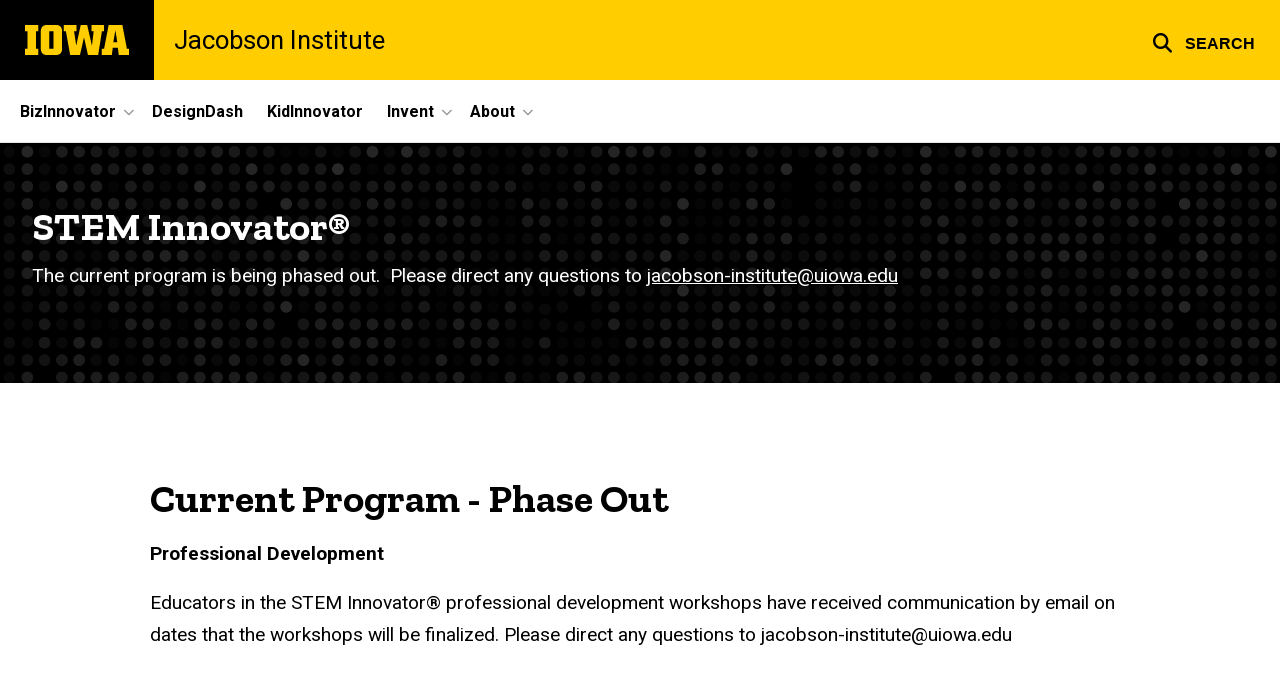

--- FILE ---
content_type: text/html; charset=UTF-8
request_url: https://jacobsoninstitute.org/steminnovator
body_size: 7403
content:

<!DOCTYPE html>
<html lang="en" dir="ltr" prefix="og: https://ogp.me/ns#" class="no-js">
  <head>
    <meta charset="utf-8" />
<link rel="preconnect" href="https://fonts.googleapis.com" />
<link rel="preconnect" href="https://fonts.gstatic.com" crossorigin="anonymous" />
<noscript><style>form.antibot * :not(.antibot-message) { display: none !important; }</style>
</noscript><meta name="description" content="STEM Innovator® aims to widen the talent pipeline of students prepared for STEM careers and future entrepreneurial pathways -- vital to advancing our nation&#039;s economic prosperity." />
<meta name="robots" content="index, follow" />
<link rel="canonical" href="https://jacobsoninstitute.org/steminnovator" />
<link rel="shortlink" href="https://jacobsoninstitute.org/node/516" />
<meta name="referrer" content="no-referrer-when-downgrade" />
<link rel="icon" href="/profiles/custom/sitenow/assets/favicon.ico" />
<link rel="mask-icon" href="/profiles/custom/sitenow/assets/safari-pinned-tab.svg" />
<link rel="icon" sizes="16x16" href="/profiles/custom/sitenow/assets/favicon-16x16.png" />
<link rel="icon" sizes="32x32" href="/profiles/custom/sitenow/assets/favicon-32x32.png" />
<link rel="icon" sizes="96x96" href="/profiles/custom/sitenow/assets/favicon-96x96.png" />
<link rel="icon" sizes="192x192" href="/profiles/custom/sitenow/assets/android-chrome-192x192.png" />
<link rel="apple-touch-icon" href="/profiles/custom/sitenow/assets/apple-touch-icon-60x60.png" />
<link rel="apple-touch-icon" sizes="72x72" href="/profiles/custom/sitenow/assets/apple-touch-icon-72x72.png" />
<link rel="apple-touch-icon" sizes="76x76" href="/profiles/custom/sitenow/assets/apple-touch-icon-76x76.png" />
<link rel="apple-touch-icon" sizes="114x114" href="/profiles/custom/sitenow/assets/apple-touch-icon-114x114.png" />
<link rel="apple-touch-icon" sizes="120x120" href="/profiles/custom/sitenow/assets/apple-touch-icon-120x120.png" />
<link rel="apple-touch-icon" sizes="144x144" href="/profiles/custom/sitenow/assets/apple-touch-icon-144x144.png" />
<link rel="apple-touch-icon" sizes="152x152" href="/profiles/custom/sitenow/assets/apple-touch-icon-152x152.png" />
<link rel="apple-touch-icon" sizes="180x180" href="/profiles/custom/sitenow/assets/apple-touch-icon-180x180.png" />
<link rel="apple-touch-icon-precomposed" sizes="180x180" href="/profiles/custom/sitenow/assets/apple-touch-icon-precomposed.png" />
<meta property="og:site_name" content="Jacobson Institute - The University of Iowa" />
<meta property="og:url" content="https://jacobsoninstitute.org/steminnovator" />
<meta property="og:title" content="STEM Innovator®" />
<meta property="og:description" content="STEM Innovator® aims to widen the talent pipeline of students prepared for STEM careers and future entrepreneurial pathways -- vital to advancing our nation&#039;s economic prosperity." />
<meta name="twitter:card" content="summary_large_image" />
<meta name="twitter:description" content="STEM Innovator® aims to widen the talent pipeline of students prepared for STEM careers and future entrepreneurial pathways -- vital to advancing our nation&#039;s economic prosperity." />
<meta name="twitter:title" content="STEM Innovator®" />
<meta name="theme-color" content="#000000" />
<link rel="manifest" href="/profiles/custom/sitenow/assets/site.webmanifest" crossorigin="use-credentials" />
<meta name="apple-mobile-web-app-status-bar-style" content="black" />
<meta http-equiv="x-ua-compatible" content="IE=edge" />
<meta name="msapplication-square150x150logo" content="/profiles/custom/sitenow/assets/mstile-150x150.png" />
<meta name="msapplication-tilecolor" content="#000000" />
<meta name="msapplication-tileimage" content="/profiles/custom/sitenow/assets/mstile-150x150.png" />
<meta name="Generator" content="Drupal 10 (https://www.drupal.org)" />
<meta name="MobileOptimized" content="width" />
<meta name="HandheldFriendly" content="true" />
<meta name="viewport" content="width=device-width, initial-scale=1.0" />
<meta name="web-author" content="SiteNow v3 (https://sitenow.uiowa.edu)" />

    <title>STEM Innovator® | Jacobson Institute - The University of Iowa</title>
    <link rel="stylesheet" media="all" href="/sites/jacobsoninstitute.org/files/css/css_LCzap_2_fdY7Mu8kf8xbilALE7jt05BEHxrf_7KfRuc.css?delta=0&amp;language=en&amp;theme=uids_base&amp;include=[base64]" />
<link rel="stylesheet" media="all" href="/sites/jacobsoninstitute.org/files/css/css_Pp8Y3l81Q7BHWQnKdKXVpLLVhj_H66BVAfba-prQUe8.css?delta=1&amp;language=en&amp;theme=uids_base&amp;include=[base64]" />
<link rel="stylesheet" media="all" href="https://fonts.googleapis.com/css2?family=Roboto:ital,wght@0,300;0,400;0,500;0,700;0,900;1,400;1,700&amp;family=Zilla+Slab:wght@400;600;700&amp;family=Antonio:wght@100;300;700&amp;display=swap" />
<link rel="stylesheet" media="all" href="/sites/jacobsoninstitute.org/files/css/css_2BPvdGEB1LT-P3-K30uybBjhr09dm-h7VYaHY1_IUHQ.css?delta=3&amp;language=en&amp;theme=uids_base&amp;include=[base64]" />
<link rel="stylesheet" media="print" href="/sites/jacobsoninstitute.org/files/css/css_0vCs3rj3XOFxkNyLbJiYW6M4bGmV89rAVSO9R_-42d0.css?delta=4&amp;language=en&amp;theme=uids_base&amp;include=[base64]" />
<link rel="stylesheet" media="all" href="/sites/jacobsoninstitute.org/files/css/css_231rc6Eabb75aRv6LVv9sm9b9hafT_cH53Tutjk8qZQ.css?delta=5&amp;language=en&amp;theme=uids_base&amp;include=[base64]" />

    <script src="https://use.fontawesome.com/releases/v6.7.2/js/fontawesome.js" defer crossorigin="anonymous"></script>
<script src="https://use.fontawesome.com/releases/v6.7.2/js/brands.js" defer crossorigin="anonymous"></script>
<script src="https://use.fontawesome.com/releases/v6.7.2/js/regular.js" defer crossorigin="anonymous"></script>
<script src="https://use.fontawesome.com/releases/v6.7.2/js/solid.js" defer crossorigin="anonymous"></script>

  </head>
  <body class="layout-page-sidebars-none header-not-sticky no-top-scroll path-node page-node-type-page inline no-top-links layout-builder-enabled">

<div class="skip-link-region" role="region" aria-label="skip-link">
  <a href="#main-content" class="visually-hidden focusable skip-link" role="link" aria-label="skip to main content">
    Skip to main content
  </a>
</div>



  <div class="dialog-off-canvas-main-canvas" data-off-canvas-main-canvas>
    


  


<header data-uids-header  class="iowa-bar--full iowa-bar horizontal">
  <div class="iowa-bar__container">
                  

                      

<div class="logo logo--tab">
  <a href="https://uiowa.edu">
    <div class="element-invisible">The University of Iowa</div>
    <svg xmlns="http://www.w3.org/2000/svg" class="logo-icon" aria-labelledby="logo-header" role="img" viewBox="0 0 311.6 90.2">
      <path class="st0" d="M40 18.8h-7.3v52.4H40v19H0v-19h7.3V18.8H0V0h40V18.8z"/>
      <path class="st0" d="M93.8 90.2h-29c-10.5 0-17.4-6.9-17.4-18.2V18.2C47.4 7 54.4 0 64.8 0h29c10.5 0 17.4 7 17.4 18.2V72C111.2 83.2 104.2 90.2 93.8 90.2zM85.6 71.2V18.8H73v52.4H85.6z"/>
      <path class="st0" d="M122.6 18.8h-6.4V0h38v18.9H147l6.5 43.4L167 0h19.2l14.4 62.3 5.2-43.4h-6.6V0h37.5v18.9h-6.2l-11.3 71.4h-30.6l-11.8-53.2 -12.1 53.1h-29.4L122.6 18.8z"/>
      <path class="st0" d="M230.1 71.2h6.9L250.7 0h41l13.5 71.2h6.4v19H281l-2.9-22h-15.2l-2.7 22h-30L230.1 71.2 230.1 71.2zM276.5 51.7l-5.8-36.4 -6 36.4H276.5z"/>
      <image src="/themes/custom/uids_base/uids/assets/images/uiowa-primary.png">
        <title id="logo-header">University of Iowa</title>
      </image>
    </svg>
  </a>
</div>
                        
            <h1 class="site-name">
        <a href="/">
            Jacobson Institute
          </a>
      </h1>
  
  
      


<div class="search-wrapper">
    <div class="search-overlay" id="search-overlay" aria-hidden="true" aria-label="search tools for this site">
          <div class="region region-search">
      <div id="block-uiowasearch" class="block block-uiowa-search block-uiowa-search-form">
    
    
          <form class="uiowa-search--search-form search-google-appliance-search-form form uids-search" aria-label="site search" role="search" data-drupal-selector="uiowa-search-form" action="/search" method="post" id="uiowa-search-form" accept-charset="UTF-8">
        <label class="sr-only" for="edit-search-terms">Search</label>
        <input placeholder="Search this site" data-drupal-selector="edit-search-terms" type="text" id="edit-search-terms" name="search-terms" value="" size="15" maxlength="256" />

        <button aria-label="Submit Search" type="Submit"><span>Submit Search</span></button>
<input autocomplete="off" data-drupal-selector="form-g7wesvlp-dcnyesd-rgofdszc80iaub-md2ankzwby8" type="hidden" name="form_build_id" value="form-g7WesvlP-dcNYESd_RgOfDSzC80iAUb-MD2aNkZwBY8" />
<input data-drupal-selector="edit-uiowa-search-form" type="hidden" name="form_id" value="uiowa_search_form" />

</form>

      </div>

  </div>

        
    </div>

      <button type="button" class="search-button" role="button" aria-expanded="false" aria-controls="search-overlay" aria-label="Toggle search form">
	<span id="search-button-label">Search</span>
</button>
  
</div>
  
    </div>

        </header>

      
    
        
    <nav class="nav--horizontal" aria-label="Primary menu">
      <div class="page__container">
          <div class="region region-primary-menu">
      <div id="block-main-navigation-superfish-horizontal" class="block block-superfish block-superfishmain">
    
    
          
<nav aria-label="Main">
  <h2 class="visually-hidden">Site Main Navigation</h2>
  <ul id="superfish-main" class="menu sf-menu sf-main sf-horizontal sf-style-none sf-horiz-menu">
    
<li id="main-menu-link-content470efad4-1c63-4185-8b35-729aa0550b29--2" class="sf-depth-1 menuparent sf-first">

  
              <a href="/bizinnovator" class="sf-depth-1 menuparent" role="button" aria-haspopup="true" aria-expanded="false">BizInnovator</a>
    
        
                                  <ul>
            
            
<li id="main-menu-link-contenta40e1e33-8dec-4fd6-a323-48bb0fbc7ad5--2" class="sf-depth-2 sf-no-children sf-first">

  
              <a href="/bizinnovator/bizinnovator-curriculum-toolkit" class="sf-depth-2">Curriculum Toolkit</a>
    
        
                
    
  
  </li>


<li id="main-menu-link-content878ac9e6-4f90-4d6b-bc70-50782179b15d--2" class="sf-depth-2 sf-no-children">

  
              <a href="/bizinnovator/professional-development" class="sf-depth-2">Professional Development</a>
    
        
                
    
  
  </li>


<li id="main-menu-link-content063c38b7-12e9-4745-b655-9fb701e8d296--2" class="sf-depth-2 sf-no-children">

  
              <a href="/bizinnovator/college-credit" class="sf-depth-2">College Credit</a>
    
        
                
    
  
  </li>


<li id="main-menu-link-content44c1a333-d21a-4f4c-80de-fcab6b813ee4--2" class="sf-depth-2 sf-no-children">

  
              <a href="/bizinnovator/leadership-credential" class="sf-depth-2">Leadership Credential</a>
    
        
                
    
  
  </li>


<li id="main-menu-link-content4f1d7774-8f74-44e1-a596-bb56d3c32ca1--2" class="sf-depth-2 menuparent sf-last">

  
              <a href="/bizinnovator/innovatorcompetition" class="sf-depth-2 menuparent" role="button" aria-haspopup="true" aria-expanded="false">Innovator Competition</a>
    
        
                                  <ul>
            
            
<li id="main-menu-link-contentc95edb3a-b397-4560-aba5-39a4a83b6389--2" class="sf-depth-3 sf-no-children sf-first sf-last">

  
              <a href="/bizinnovator/innovatorcompetition/winners" class="sf-depth-3">Innovator Competition Winners</a>
    
        
                
    
  
  </li>




                </ul>
        
    
  
  </li>




                </ul>
        
    
  
  </li>


<li id="main-menu-link-content26158a3b-067f-4443-9487-a6418719fc79--2" class="sf-depth-1 sf-no-children">

  
              <a href="/designdash" class="sf-depth-1">DesignDash</a>
    
        
                
    
  
  </li>


<li id="main-menu-link-content3b5d062c-5042-4164-94fd-28b183b0fe43--2" class="sf-depth-1 sf-no-children">

  
              <a href="/kidinnovator" class="sf-depth-1">KidInnovator</a>
    
        
                
    
  
  </li>


<li id="main-menu-link-content581ce717-c305-407f-a703-db6af70f159e--2" class="sf-depth-1 menuparent">

  
              <a href="/invent" class="sf-depth-1 menuparent" role="button" aria-haspopup="true" aria-expanded="false">Invent</a>
    
        
                                  <ul>
            
            
<li id="main-menu-link-contentc0fa4ed6-dfe4-41bf-86e9-0d7cef04ef48--2" class="sf-depth-2 sf-no-children sf-first">

  
              <a href="/invent/iowa-invention-convention" class="sf-depth-2">Iowa Invention Convention</a>
    
        
                
    
  
  </li>


<li id="main-menu-link-contentddd7d9e3-7d7b-41ac-879e-36dde3f42c7c--2" class="sf-depth-2 sf-no-children sf-last">

  
              <a href="/invent/invent-it-kit" class="sf-depth-2">Invent It Kit</a>
    
        
                
    
  
  </li>




                </ul>
        
    
  
  </li>


<li id="main-menu-link-content234d1fe7-70a7-4455-a7f8-3394b5c4019e--2" class="sf-depth-1 menuparent">

  
              <a href="/about" class="sf-depth-1 menuparent" role="button" aria-haspopup="true" aria-expanded="false">About</a>
    
        
                                  <ul>
            
            
<li id="main-menu-link-contenta71b110e-fb14-423d-90de-617fad566eb8--2" class="sf-depth-2 sf-no-children sf-first">

  
              <a href="/about/our-story" class="sf-depth-2">Our Story</a>
    
        
                
    
  
  </li>


<li id="main-menu-link-contenta4b696bf-e3f6-44ae-9030-cbfd2e085e7a--2" class="sf-depth-2 menuparent">

  
              <a href="/about/our-team" class="sf-depth-2 menuparent" role="button" aria-haspopup="true" aria-expanded="false">Our Team</a>
    
        
                                  <ul>
            
            
<li id="main-menu-link-content88c4c56c-30dc-41d0-84bb-c7ecf7008314--2" class="sf-depth-3 sf-no-children sf-first">

  
              <a href="/about/our-team/dawn-bowlus" class="sf-depth-3">Dawn Bowlus</a>
    
        
                
    
  
  </li>


<li id="main-menu-link-content0a1b3fc7-a163-4cd8-a31a-d15a6c924b22--2" class="sf-depth-3 sf-no-children">

  
              <a href="/about/our-team/jenn-jacobson" class="sf-depth-3">Jenn Jacobson</a>
    
        
                
    
  
  </li>


<li id="main-menu-link-contentf316fbb5-29e1-4d7c-829d-8bd1d8d81057--2" class="sf-depth-3 sf-no-children sf-last">

  
              <a href="/about/our-team/kelsi-harms" class="sf-depth-3">Kelsi Harms</a>
    
        
                
    
  
  </li>




                </ul>
        
    
  
  </li>


<li id="main-menu-link-content45fabef1-f2eb-4f6e-b4c5-63b72e3d1597--2" class="sf-depth-2 sf-no-children">

  
              <a href="/get-involved/our-partners-sponsors" class="sf-depth-2">Partners &amp; Sponsors</a>
    
        
                
    
  
  </li>


<li id="main-menu-link-content5efb1bb3-c8cd-42d7-8122-e8f97504d1ee--2" class="sf-depth-2 sf-no-children">

  
              <a href="/about/contact-us" class="sf-depth-2">Contact Us</a>
    
        
                
    
  
  </li>


<li id="main-menu-link-content2c48cd74-6bf6-4370-829d-5a9ef7580138--2" class="sf-depth-2 sf-no-children">

  
              <a href="/about/news" class="sf-depth-2">News</a>
    
        
                
    
  
  </li>




                </ul>
        
    
  
  </li>



  </ul>
</nav>

      </div>

  </div>

      </div>
    </nav>
  

    <div class="region region-alert">
      <div id="block-alertsblock" class="block block-uiowa-alerts block-uiowa-alerts-block">
    
    
          
    
<div class="uiowa-alerts-wrapper">
    
<div class="hawk-alerts-wrapper"></div>
</div>

      </div>
<div data-drupal-messages-fallback class="hidden messages-list uids-messages-container"></div>

  </div>



<main role="main"  class="content__container">

  <a id="main-content" tabindex="-1"></a>
  
  
    <div class="region region-content">
      <div id="block-uids-base-content" class="block block-system block-system-main-block">
    
    
          


<article class="node node--type-page node--view-mode-full">

  
    

  
  <div class="node__content">
      



      
      
  


  

      
                
    
  

    <div class="page__container--edge banner--overlay-none banner--horizontal-left banner--vertical-bottom layout--title layout--onecol--no--background layout--title--hidden layout__container layout layout--onecol--background">
        <div class="layout__spacing_container">
      
                            <div  class="column-container layout__region layout__region--content">
              <div class="block block-system block-system-breadcrumb-block">
    
    
            <nav class="breadcrumb" role="navigation" aria-labelledby="system-breadcrumb">
    <h2 id="system-breadcrumb" class="visually-hidden">Breadcrumb</h2>
    <ol>
          <li>
                  <a href="/">Home</a>
              </li>
        </ol>
  </nav>

      </div>
  <div class="element-invisible block block-layout-builder block-field-blocknodepagetitle">
    
    
          <h1  class="page-title headline--serif headline"><span>STEM Innovator®</span></h1>
      </div>

          </div>
        
      
        
          </div>
  </div>




      
                
  

    <div class="page__container--edge section-padding__removed-top section-padding__removed-bottom layout layout--onecol layout__container">
        <div class="layout__spacing_container">
      
                            <div  class="column-container layout__region layout__region--content">
            






<div class="bg--black--pattern--particle banner--small banner--vertical-bottom banner--horizontal-left banner--overlay-btt block block-layout-builder block-inline-blockuiowa-banner banner">
          
    
      

  <div class="banner__content">
                                              <div class="headline headline--serif headline--large banner__pre-title headline--default">
    <span class="headline__heading">
        
      </span>
    </div>
                                <h2 class="headline headline--serif headline--large headline--default">
    <span class="headline__heading">
        STEM Innovator®
      </span>
    </h2>
          
          <div class="banner__text">
  

      <p>The current program is being phased out. &nbsp;Please direct any questions to <a href="mailto:jacobson-institute@uiowa.edu">jacobson-institute@uiowa.edu</a></p><p>&nbsp;</p>
  
</div>
    
                </div>
</div>

          </div>
        
          </div>
  </div>




      
      
  





      
                
  

    <div class="page__container--narrow section-padding__top-extra layout layout--onecol layout__container">
        <div class="layout__spacing_container">
      
                            <div  class="column-container layout__region layout__region--content">
            

<div class="block block-layout-builder block-inline-blockuiowa-text-area form">
  
  

      
                  <h2 class="headline block__headline headline headline--serif block__headline headline--left">
    <span class="headline__heading">
        Current Program - Phase Out
      </span>
    </h2>
  
  

      <p><strong>Professional Development</strong></p><p>Educators in the STEM Innovator® professional development workshops have received communication by email on dates that the workshops will be finalized. Please direct any questions to jacobson-institute@uiowa.edu</p><p>&nbsp;</p><p><strong>Portfolio Tool</strong></p><p>Educators using the STEM Innovator® Portfolio Tool have received communication about the phase out process via email. Any questions can be directed to jacobson-institute@uiowa.edu.</p><p>&nbsp;</p><p><strong>College Credit</strong></p><p>Educators offering college credit have been notified by email about the completion of this program offering. Students who were eligible for college credit through 6/30/2024, can still receive the credit. &nbsp;More information for eligible students can be found on our <a href="/steminnovator/college-credit" data-entity-type="node" data-entity-uuid="c7bdba95-ecb9-4bde-8e1e-73eb38a76ee5" data-entity-substitution="canonical" title="STEM Innovator College Credit">college credit</a><a data-entity-type="node" data-entity-uuid="c7bdba95-ecb9-4bde-8e1e-73eb38a76ee5" data-entity-substitution="canonical" href="/steminnovator/college-credit" title="STEM Innovator College Credit"> </a>page.</p>
  

  </div>

          </div>
        
          </div>
  </div>

  </div>
</article>

      </div>

  </div>


  
</main>


      
<footer class="footer">
  <div class="footer__container footer__container--flex">
    <div class="footer__links footer__links--contact">

            

                

<div class="logo logo--footer">
  <a href="https://uiowa.edu">
    <div class="element-invisible">The University of Iowa</div>
    <svg xmlns="http://www.w3.org/2000/svg" class="logo-icon" aria-labelledby="logo-footer" role="img" viewBox="0 0 311.6 90.2">
      <path class="st0" d="M40 18.8h-7.3v52.4H40v19H0v-19h7.3V18.8H0V0h40V18.8z"/>
      <path class="st0" d="M93.8 90.2h-29c-10.5 0-17.4-6.9-17.4-18.2V18.2C47.4 7 54.4 0 64.8 0h29c10.5 0 17.4 7 17.4 18.2V72C111.2 83.2 104.2 90.2 93.8 90.2zM85.6 71.2V18.8H73v52.4H85.6z"/>
      <path class="st0" d="M122.6 18.8h-6.4V0h38v18.9H147l6.5 43.4L167 0h19.2l14.4 62.3 5.2-43.4h-6.6V0h37.5v18.9h-6.2l-11.3 71.4h-30.6l-11.8-53.2 -12.1 53.1h-29.4L122.6 18.8z"/>
      <path class="st0" d="M230.1 71.2h6.9L250.7 0h41l13.5 71.2h6.4v19H281l-2.9-22h-15.2l-2.7 22h-30L230.1 71.2 230.1 71.2zM276.5 51.7l-5.8-36.4 -6 36.4H276.5z"/>
      <image src="/themes/custom/uids_base/uids/assets/images/uiowa-primary.png">
        <title id="logo-footer">University of Iowa</title>
      </image>
    </svg>
  </a>
</div>
      
      
                                                <a class="site-name-link" href="/">
                <h2 class="site-name">Jacobson Institute</h2>
              </a>
                        
                    
                <div class="region region-footer-first">
      <div id="block-uids-base-footercontactinfo" class="block block-block-content block-block-content0c0c1f36-3804-48b0-b384-6284eed8c67e">
    
    
          
  
  

      <p>The Jacobson Institute is a part of<br>
the <a href="https://www.iowajpec.org/">John Pappajohn Entrepreneurial Center</a>.</p>

<p>Jacobson Institute<br>
108 Pappajohn Business Building C102<br>
Iowa City, IA 52242<br>
319-335-2204<br>
<a href="mailto:jacobson-institute@uiowa.edu">jacobson-institute@uiowa.edu</a></p>
  

      </div>
<nav role="navigation" aria-labelledby="block-uids-base-socialmedia-menu" id="block-uids-base-socialmedia" class="block block-menu navigation menu--social">
            
  <h2 class="visually-hidden" id="block-uids-base-socialmedia-menu">Social Media</h2>
  

        
              <ul class="menu">
                    <li class="menu-item">
        <a href="https://www.facebook.com/JacobsonInstitute" class="fa-icon"><span role="presentation" class="fa fab fa-facebook" aria-hidden="true"></span> <span class="menu-link-title">Jacobson Institute Facebook</span></a>
              </li>
                <li class="menu-item">
        <a href="https://x.com/JacobsonInst" class="fa-icon"><span role="presentation" class="fa fa-brands fa-x-twitter" aria-hidden="true"></span> <span class="menu-link-title">BizInnovatorUI Twitter</span></a>
              </li>
                <li class="menu-item">
        <a href="https://www.linkedin.com/in/jacobsoninstitute/" class="fa-icon"><span role="presentation" class="fa fa-brands fa-linkedin" aria-hidden="true"></span> <span class="menu-link-title">Jacobson LinkedIn</span></a>
              </li>
                <li class="menu-item">
        <a href="https://www.instagram.com/jacobsoninstitute/" class="fa-icon"><span role="presentation" class="fa fa-brands fa-square-instagram" aria-hidden="true"></span> <span class="menu-link-title">Jacobson Instagram</span></a>
              </li>
        </ul>
  


  </nav>

  </div>

      
              <div class="uiowa-footer--login-link">
          

          <p><a href="/saml/login?destination=/steminnovator" rel="nofollow">Admin Login</a></p>
        </div>
      


    </div>

              <nav role="navigation" aria-labelledby="block-uids-base-footerprimary-menu" id="block-uids-base-footerprimary" class="footer__links footer__links--nav block block-menu navigation menu--footer-primary">
            
  <h2 class="visually-hidden" id="block-uids-base-footerprimary-menu">Footer primary</h2>
  

        
              <ul class="menu">
                    <li class="menu-item">
        <a href="https://jacobsoninstitute.org">PROGRAMS</a>
              </li>
                <li class="menu-item">
        <a href="/bizinnovator" data-drupal-link-system-path="node/156">BizInnovator</a>
              </li>
                <li class="menu-item">
        <a href="/designdash" data-drupal-link-system-path="node/71">DesignDash</a>
              </li>
                <li class="menu-item">
        <a href="/bizinnovator/innovatorcompetition" data-drupal-link-system-path="node/41">Innovator Competition</a>
              </li>
                <li class="menu-item">
        <a href="/invent/iowa-invention-convention" data-drupal-link-system-path="node/556">Iowa Invention Convention</a>
              </li>
                <li class="menu-item">
        <a href="/kidinnovator" data-drupal-link-system-path="node/46">KidInnovator</a>
              </li>
        </ul>
  


  </nav>
<nav role="navigation" aria-labelledby="block-uids-base-footersecondary-menu" id="block-uids-base-footersecondary" class="footer__links footer__links--nav block block-menu navigation menu--footer-secondary">
            
  <h2 class="visually-hidden" id="block-uids-base-footersecondary-menu">Footer secondary</h2>
  

        
              <ul class="menu">
                    <li class="menu-item">
        <a href="https://jacobsoninstitute.org">INFO</a>
              </li>
                <li class="menu-item">
        <a href="/about" data-drupal-link-system-path="node/176">About Jacobson</a>
              </li>
                <li class="menu-item">
        <a href="/about/our-team" data-drupal-link-system-path="node/116">Our Team</a>
              </li>
                <li class="menu-item">
        <a href="/about/contact-us" data-drupal-link-system-path="node/191">Contact Us</a>
              </li>
        </ul>
  


  </nav>


    
  </div>
  <div class="footer__container">
        <div class="socket">
  <ul class="socket__menu">
    <li>© 2026 The University of Iowa</li>
    <li>
      <a href="https://uiowa.edu/privacy">Privacy Notice</a>
    </li>
    <li>
      <a href="https://policy.uiowa.edu/community-policies/nondiscrimination-statement">UI Nondiscrimination Statement</a>
    </li>
    <li>
      <a href="https://accessibility.uiowa.edu/">Accessibility</a>
    </li>
  </ul>
</div>
      </div>

</footer>
  
  </div>


  <script type="application/json" data-drupal-selector="drupal-settings-json">{"path":{"baseUrl":"\/","pathPrefix":"","currentPath":"node\/516","currentPathIsAdmin":false,"isFront":false,"currentLanguage":"en"},"pluralDelimiter":"\u0003","suppressDeprecationErrors":true,"sitenow":{"version":"v3"},"uiowaAlerts":{"source":"https:\/\/emergency.uiowa.edu\/api\/active"},"superfish":{"superfish-main":{"id":"superfish-main","sf":{"animation":{"opacity":"show","height":"show"},"speed":"fast","autoArrows":false,"dropShadows":false},"plugins":{"touchscreen":{"disableHover":0,"cloneParent":0,"mode":"useragent_predefined"},"smallscreen":{"cloneParent":0,"mode":"window_width","breakpoint":980,"title":"Menu"},"supposition":true,"supersubs":{"maxWidth":16}}}},"ajaxTrustedUrl":{"\/search":true},"user":{"uid":0,"permissionsHash":"8079dce29cf3716c6976159ef3f8a14fb6b7ff155941401fbc713b30d5b72755"}}</script>
<script src="/sites/jacobsoninstitute.org/files/js/js_Yf17QDq6cavUyHJkR3LysbisZCymDLS8iPQ60VfMEZ4.js?scope=footer&amp;delta=0&amp;language=en&amp;theme=uids_base&amp;include=[base64]"></script>
<script src="/themes/custom/uids_base/assets/js/click-a11y-init.js?t9n6lw" type="module"></script>
<script src="/sites/jacobsoninstitute.org/files/js/js_k7g422ZRCUxrsAUzk0vRsA792_5VLXiDy-2k-KYMrDw.js?scope=footer&amp;delta=2&amp;language=en&amp;theme=uids_base&amp;include=[base64]"></script>
</body>
</html>


--- FILE ---
content_type: text/css
request_url: https://jacobsoninstitute.org/sites/jacobsoninstitute.org/files/css/css_231rc6Eabb75aRv6LVv9sm9b9hafT_cH53Tutjk8qZQ.css?delta=5&language=en&theme=uids_base&include=eJxlkFFuxDAIRC9kK0eKsDNxrGKIjLNV9vR1mq1q7X7BvBkhIDKZnVOBGSWYi7cWXeCiVvSuFuL8hKuwXcXyA3OjwJjXzA11-uf-lzs7dtQ12zZlyc3ZaQ1lCmRwR15svrouRVAHgBKwDDqxBmJv7eQsaTA2rfmp0rpZIMfgsCYdZKEs75GCRO_sOta3c4ff-w8GQwVR-QN4Hyh-paqHjAsbqMbNN02Jryn6TTMxarPpLi925_7ia__vDyxbln8
body_size: 2373
content:
/* @license GPL-2.0-or-later https://www.drupal.org/licensing/faq */
.layout--onecol .layout__region{width:100%}@media (min-width:768px){.layout--onecol .layout__region .list-container--grid.grid--twocol--50-50 .list-container__inner{-moz-column-gap:var(--space-lg-width-gutter);column-gap:var(--space-lg-width-gutter);display:grid;grid-template-columns:repeat(auto-fill,minmax(46.7%,1fr));row-gap:1.25rem}}@media screen and (min-width:58.125em){.layout--onecol .layout__region .list-container--grid.grid--twocol--50-50 .list-container__inner{gap:3rem;grid-template-columns:1fr 1fr}.layout--onecol .layout__region .list-container--grid.grid--threecol--33-34-33 .list-container__inner{display:grid;gap:3rem;grid-template-columns:repeat(auto-fill,minmax(29.74%,1fr))}.layout--onecol .layout__region .list-container--grid.grid--fourcol--25 .list-container__inner{display:grid;gap:3rem;grid-template-columns:repeat(auto-fill,minmax(21%,1fr))}}.layout--onecol{display:flex}.layout--onecol .layout__spacing_container{flex-basis:100%}
.layout--onecol .layout__region{width:100%}@media (min-width:768px){.layout--onecol .layout__region .list-container--grid.grid--twocol--50-50 .list-container__inner{-moz-column-gap:var(--space-lg-width-gutter);column-gap:var(--space-lg-width-gutter);display:grid;grid-template-columns:repeat(auto-fill,minmax(46.7%,1fr));row-gap:1.25rem}}@media screen and (min-width:58.125em){.layout--onecol .layout__region .list-container--grid.grid--twocol--50-50 .list-container__inner{gap:3rem;grid-template-columns:1fr 1fr}.layout--onecol .layout__region .list-container--grid.grid--threecol--33-34-33 .list-container__inner{display:grid;gap:3rem;grid-template-columns:repeat(auto-fill,minmax(29.74%,1fr))}.layout--onecol .layout__region .list-container--grid.grid--fourcol--25 .list-container__inner{display:grid;gap:3rem;grid-template-columns:repeat(auto-fill,minmax(21%,1fr))}}@media (min-width:768px){.layout--onecol--background .layout__region .list-container--grid.grid--twocol--50-50 .list-container__inner{-moz-column-gap:var(--space-lg-width-gutter);column-gap:var(--space-lg-width-gutter);display:grid;grid-template-columns:repeat(auto-fill,minmax(46.7%,1fr));row-gap:1.25rem}}@media screen and (min-width:58.125em){.layout--onecol--background .layout__region .list-container--grid.grid--twocol--50-50 .list-container__inner{gap:3rem;grid-template-columns:1fr 1fr}.layout--onecol--background .layout__region .list-container--grid.grid--threecol--33-34-33 .list-container__inner{display:grid;gap:3rem;grid-template-columns:repeat(auto-fill,minmax(29.74%,1fr))}.layout--onecol--background .layout__region .list-container--grid.grid--fourcol--25 .list-container__inner{display:grid;gap:3rem;grid-template-columns:repeat(auto-fill,minmax(21%,1fr))}}@media (min-width:768px){.layout--onecol--background.banner .banner__content{padding:1.25rem}}@media (min-width:84.375em){.layout--onecol--background.banner .banner__content{padding:1.25rem 0}}.layout--onecol--background .banner .media--image .layout-builder__add-block{position:absolute;right:25px;top:10px;z-index:2}.layout--onecol--background.layout--title--with-background .breadcrumb{margin-top:0}@media (min-width:768px){.layout--onecol--background.layout--title--with-background .breadcrumb{margin-top:1.75rem}}@supports (contain:inline-size){@container column (min-width:768px){.layout--onecol--background.layout--title--with-background .breadcrumb li{color:#fff}}}@supports not (contain:inline-size){@media (min-width:768px){.layout--onecol--background.layout--title--with-background .breadcrumb li{color:#fff}}}@supports (contain:inline-size){@container column (min-width:768px){.layout--onecol--background.layout--title--with-background .breadcrumb a{color:#fff}}}@supports not (contain:inline-size){@media (min-width:768px){.layout--onecol--background.layout--title--with-background .breadcrumb a{color:#fff}}}.content__container .layout--onecol--background .layout__spacing_container,.content__container .layout--onecol--background.page__container--edge.layout--has-sidebar .layout__spacing_container,.content__container .layout--onecol--no--background .layout__spacing_container,.content__container .layout--onecol--no--background.page__container--edge.sidebar-invisible .layout__spacing_container{margin:0 1.25rem;position:relative}@media (min-width:84.375em){.content__container .layout--onecol--background .layout__spacing_container,.content__container .layout--onecol--background.page__container--edge.layout--has-sidebar .layout__spacing_container,.content__container .layout--onecol--no--background .layout__spacing_container,.content__container .layout--onecol--no--background.page__container--edge.sidebar-invisible .layout__spacing_container{margin:0 auto;max-width:81.875em}}.content__container .layout--has-sidebar.layout__container.sidebar-invisible{margin-top:0}.layout--title--hidden .block-system-breadcrumb-block{height:1px;overflow:hidden;position:absolute!important;width:1px;clip:rect(1px,1px,1px,1px)}.layout--onecol--background .block[class*=image]:not([class*=image-caption]){height:100%;position:absolute;width:100%}@supports (contain:inline-size){@container column (max-width:768px){.layout--onecol--background .block[class*=image]:not([class*=image-caption]){position:relative}}}@supports not (contain:inline-size){@media (max-width:768px){.layout--onecol--background .block[class*=image]:not([class*=image-caption]){position:relative}}}
.search-button{align-items:center;background:none;border:none;cursor:pointer;display:flex;font-size:1rem;font-weight:700;height:70px;justify-content:center;margin:0;padding:7px 25px;position:relative;right:0;text-align:center;text-decoration:none;text-transform:uppercase;top:0;transition:background .15s,border .15s,color .15s,transform .15s;width:auto;z-index:2}@media (min-width:980px){.search-button{position:absolute;right:0}.header--horizontal .search-button{right:20px}}@media (min-width:84.375em){.search-button{right:167px}}@media (min-width:980px){.search-button{height:80px;padding:14px 25px 7px 18px;top:0}.iowa-bar--narrow .search-button{padding:9px 25px 7px 18px}}.search-button:focus span,.search-button:hover span{text-decoration:underline}.iowa-bar--full .search-button{height:70px}@media (min-width:980px){.iowa-bar--full .search-button{height:80px}.iowa-bar--full.iowa-bar--healthcare .search-button{height:100px}}.iowa-bar--narrow .search-button{background:none;height:70px}@media (min-width:980px){.iowa-bar--narrow .search-button{height:90px;top:0;width:auto}}.search-button span{height:1px;overflow:hidden;position:absolute!important;width:1px;clip:rect(1px,1px,1px,1px)}@media (min-width:980px){.search-button span{position:static!important;clip:auto;display:inline-block;height:auto;overflow:auto;overflow:unset;position:unset!important;width:auto}}.uiowa-bar--home .search-button{top:0}@media (min-width:768px){.uiowa-bar--home .search-button{top:0}}.search-button[aria-expanded=true]{background:#fff}@media (min-width:980px){.search-button[aria-expanded=true]{background:none}}.search-button[aria-expanded=true]:before{color:var(--brand-secondary);content:"\f00d";padding:.325rem}@media (min-width:980px){.search-button[aria-expanded=true]:before{background:#fff;border-radius:50%;color:var(--brand-secondary);line-height:1.2}}.iowa-bar--narrow .search-button[aria-expanded=true]:before{background:var(--brand-secondary);border-radius:50%;color:#fff;height:35px;width:35px}@media (min-width:980px){.iowa-bar--full .search-button[aria-expanded=true]:before{color:var(--brand-secondary)}}.search-button:before{color:#fff;content:"\f002";font-size:1.5rem;padding:.325rem;-moz-osx-font-smoothing:grayscale;-webkit-font-smoothing:antialiased;display:inline-block;font-family:Font Awesome\ 5 Free;font-style:normal;font-variant:normal;font-weight:900;line-height:1;text-rendering:auto}@media (min-width:980px){.search-button:before{align-items:center;color:var(--brand-secondary);display:flex;font-size:1.2rem;height:35px;justify-content:center;margin-right:5px;width:35px}}.iowa-bar.horizontal .search-button,.iowa-bar.mega .search-button{right:0}.search-is-open .search-overlay .uids-search{cursor:text;left:0;position:absolute;width:70%;z-index:1}@media (min-width:980px){.search-is-open .search-overlay .uids-search{border-bottom:1px solid #6d5a0e;height:50px;width:73%}}@media (min-width:84.375em){.search-is-open .search-overlay .uids-search{margin-right:90px;width:73%}}@media (min-width:980px){.search-is-open .iowa-bar--full .site-name,.search-is-open .iowa-bar__below .site-name{display:none}.search-is-open .iowa-bar--narrow .uids-search{border-bottom:1px solid #666}}.search-is-open .iowa-bar--full .menu--top{display:none}.search-overlay .uids-search{background:none;cursor:pointer;position:absolute;right:0;top:0;transition:width .4s cubic-bezier(0,.795,0,1);width:0;z-index:2}.search-overlay .uids-search button>*{pointer-events:none}.search-overlay .uids-search input[type=text]{background:none;border:none;box-shadow:none!important;color:#fff;font-size:1.5rem;padding-left:0;text-align:left}@media (min-width:980px){.search-overlay .uids-search input[type=text]{color:var(--brand-secondary)}.iowa-bar--narrow .search-overlay .uids-search input[type=text]{border-bottom:none}}.search-overlay .uids-search input[type=text]::-moz-placeholder{color:#fff;font-size:1rem;padding-top:10px}.search-overlay .uids-search input[type=text]:-ms-input-placeholder{color:#fff;font-size:1rem;padding-top:10px}.search-overlay .uids-search input[type=text]::placeholder{color:#fff;font-size:1rem;padding-top:10px}@media (min-width:980px){.search-overlay .uids-search input[type=text]::-moz-placeholder{color:#000;font-size:unset;padding-top:0}.search-overlay .uids-search input[type=text]:-ms-input-placeholder{color:#000;font-size:unset;padding-top:0}.search-overlay .uids-search input[type=text]::placeholder{color:#000;font-size:unset;padding-top:0}}.search-overlay .uids-search{margin-left:21px;margin-top:7px;padding:0}@media (min-width:980px){.search-overlay .uids-search{background:var(--brand-primary);margin-top:18px}.iowa-bar--narrow .search-overlay .uids-search{background:transparent;margin-left:0;margin-top:22px;padding:0}}.iowa-bar--full .search-overlay .uids-search,.iowa-bar--narrow .search-overlay .uids-search{margin-top:7px}@media (min-width:980px){.iowa-bar--full .search-overlay .uids-search,.iowa-bar--narrow .search-overlay .uids-search{margin-top:18px}.iowa-bar--healthcare.iowa-bar--full .search-overlay .uids-search{margin-top:30px}}.search-overlay .uids-search [type=submit]{background:none;border:none;padding:0 10px}.search-overlay[aria-hidden=false] .uids-search [type=submit]{-webkit-animation:fadeIn .5s;animation:fadeIn .5s}.search-overlay .uids-search [type=submit] span{display:none}.search-overlay .uids-search [type=submit]:before{background:url(/themes/custom/uids_base/assets/images/search-white-01.svg);background-position:50%;background-repeat:repeat;background-size:90%;content:" ";padding:20px}@media (min-width:980px){.search-overlay .uids-search [type=submit]:before{background-position:50%;background:url(/themes/custom/uids_base/assets/images/search-01.svg)}}.iowa-bar--narrow .search-overlay .uids-search [type=submit]:before{background-position:50%;background-repeat:no-repeat}@media (min-width:980px){.search-is-open .search-overlay{width:100%}.search-is-open .uiowa-bar__title{color:var(--brand-primary)}.search-is-open .iowa-bar--narrow .uiowa-bar__title{color:#fff}}.search-wrapper{position:absolute;right:0;top:0}@media (min-width:980px){.search-wrapper{display:flex;flex:1;justify-content:space-between;position:relative}}@media (min-width:84.375em){.search-wrapper{margin-right:calc(51% - 50vw)}.horizontal .search-wrapper,.mega .search-wrapper{margin-right:0}}.search-is-open .search-wrapper{flex:1;justify-content:space-between;width:100%}@media (min-width:980px){.search-is-open .search-wrapper{position:relative}}.header--primary .search-wrapper{align-items:flex-end;flex-direction:column}@media (min-width:84.375em){.header--primary .search-wrapper{align-items:unset}}.iowa-bar--narrow .search-wrapper{flex-wrap:wrap}.search-is-open .iowa-bar--narrow .search-wrapper{align-items:flex-end;flex-direction:column}.search-overlay{align-items:center;background-color:var(--brand-primary);display:flex;justify-content:center;left:0;position:absolute;text-align:center;top:0;top:-80px;transition:top .3s cubic-bezier(.17,.04,.03,.94);visibility:hidden}.iowa-bar--narrow .search-overlay{background-color:#fff}.search-overlay[aria-hidden=false]{display:contents;text-align:left;top:0;transition:top .3s cubic-bezier(.17,.04,.03,.94);transition:opacity .3s;transition-timing-function:ease;transition-timing-function:ease-in-out;visibility:visible;width:95%;z-index:1}@media (min-width:980px){.search-overlay[aria-hidden=false]{display:flex}}.search-overlay .uids-search [type=submit]:before{background-image:url(/themes/custom/uids_base/assets/images/search-white-01.svg);background-repeat:no-repeat}@media (min-width:980px){.search-overlay .uids-search [type=submit]:before{background-image:url(/themes/custom/uids_base/assets/images/search-01.svg);background-position:50%;background-repeat:no-repeat;background-size:90%}.search-overlay[aria-hidden=false] .region-search{width:100%}}.iowa-bar--full .search-overlay .uids-search,.iowa-bar--narrow .search-overlay .uids-search{overflow:hidden}@media (min-width:84.375em){.iowa-bar--full.horizontal.iowa-bar--healthcare .search-button,.iowa-bar--full.mega.iowa-bar--healthcare .search-button,.iowa-bar--full.toggle.iowa-bar--healthcare .search-button{height:110px}.iowa-bar--full.horizontal .search-button,.iowa-bar--full.mega .search-button,.iowa-bar--full.toggle .search-button{height:85px;width:159px}.iowa-bar--full.toggle .search-wrapper{flex:1}}@media (min-width:980px){.iowa-bar--full.toggle .site-name+.menu--top+.search-wrapper,.search-is-open .iowa-bar--full.toggle .search-wrapper{flex:1}}@media only screen and (min-width:0) and (max-width:855px){.search-is-open .iowa-bar--full .menu--top{display:block!important}}@media (max-width:980px){.search-is-open .search-overlay .uids-search{width:calc(100% - 111px)}}


--- FILE ---
content_type: text/javascript
request_url: https://jacobsoninstitute.org/sites/jacobsoninstitute.org/files/js/js_k7g422ZRCUxrsAUzk0vRsA792_5VLXiDy-2k-KYMrDw.js?scope=footer&delta=2&language=en&theme=uids_base&include=eJx9j90OgzAIhV9I1_hEBitWMlYM0Jm9_brM_Vw0XnFyDnzAItlhR5MbhuWnL3ZPl0khz9YtJy2KqTDoaY8J09wZOWbZQ2KZgHuLSptbZ2VDXcjW8FUtb1zljkq5MryZ2w2YKxQxt_OXsjI1N77STeqFJO1plxLXg15otnECwxCZ4rWHYXj8mZ___MGU019gCBrX3iUlxurLDiMwqlt4l8OLopXikJ5m4aO5
body_size: 4366
content:
/* @license GPL-2.0-or-later https://www.drupal.org/licensing/faq */
document.documentElement.className=document.documentElement.className.replace("no-js","js");document.addEventListener('click',function(event){if(!event.target.matches('#superfish-main-accordion a.menuparent'))return;let clone=event.target.nextElementSibling.querySelector('.sf-clone-parent a');clone.removeAttribute('role');clone.removeAttribute('aria-haspopup');},false);;
class SearchOverlay{constructor(context){this.context=context||document;this.wrapper=this.context.querySelector('.search-overlay');this.body=document.body;this.button=this.context.querySelector('button.search-button');this.searchButton=this.context.querySelector('.search-button');this.searchButtonLabel=document.getElementById('search-button-label');this.searchInput=document.getElementsByName('search-terms')[0];if(this.searchButton){this.searchButton.addEventListener('click',this.searchToggle.bind(this));this.context.addEventListener('keydown',(event)=>{if(event.key==='Escape'){this.searchButton.setAttribute('aria-expanded','false');this.wrapper.setAttribute('aria-hidden','true');}});}document.addEventListener('click',(event)=>{if(!event.target.closest('.search-wrapper'))if(this.body&&this.searchButtonLabel){this.body.classList.remove('search-is-open');this.searchButtonLabel.innerHTML='Search';this.wrapper.setAttribute('aria-hidden','true');this.button.setAttribute('aria-expanded','false');}});}searchToggle(){if(this.searchButtonLabel&&this.body){const isSearchOpen=this.body.classList.contains('search-is-open');const isExpanded=isSearchOpen?'false':'true';this.searchButton.setAttribute('aria-expanded',isExpanded);this.wrapper.setAttribute('aria-hidden',isSearchOpen?'true':'false');this.body.classList.toggle('search-is-open');Drupal.announce(isSearchOpen?'Search form closed.':'Search form expanded and focus changed.');if(isExpanded==='true'){if(!this.searchInput)this.searchInput=document.getElementsByName('search-terms')[0];setTimeout(()=>{this.searchInput.focus();},750);}}}}(function($,Drupal,once){'use strict';const context=document.querySelector('.search-wrapper');once('search_overlay',new SearchOverlay(context));})(jQuery,Drupal,once);;
/* @license MIT https://raw.githubusercontent.com/muicss/loadjs/4.3.0/LICENSE.txt */
loadjs=function(){var h=function(){},o={},c={},f={};function u(e,n){if(e){var t=f[e];if(c[e]=n,t)for(;t.length;)t[0](e,n),t.splice(0,1)}}function l(e,n){e.call&&(e={success:e}),n.length?(e.error||h)(n):(e.success||h)(e)}function p(t,r,i,s){var o,e,u,n=document,c=i.async,f=(i.numRetries||0)+1,l=i.before||h,a=t.replace(/[\?|#].*$/,""),d=t.replace(/^(css|img|module|nomodule)!/,"");if(s=s||0,/(^css!|\.css$)/.test(a))(u=n.createElement("link")).rel="stylesheet",u.href=d,(o="hideFocus"in u)&&u.relList&&(o=0,u.rel="preload",u.as="style");else if(/(^img!|\.(png|gif|jpg|svg|webp)$)/.test(a))(u=n.createElement("img")).src=d;else if((u=n.createElement("script")).src=d,u.async=void 0===c||c,e="noModule"in u,/^module!/.test(a)){if(!e)return r(t,"l");u.type="module"}else if(/^nomodule!/.test(a)&&e)return r(t,"l");!(u.onload=u.onerror=u.onbeforeload=function(e){var n=e.type[0];if(o)try{u.sheet.cssText.length||(n="e")}catch(e){18!=e.code&&(n="e")}if("e"==n){if((s+=1)<f)return p(t,r,i,s)}else if("preload"==u.rel&&"style"==u.as)return u.rel="stylesheet";r(t,n,e.defaultPrevented)})!==l(t,u)&&n.head.appendChild(u)}function t(e,n,t){var r,i;if(n&&n.trim&&(r=n),i=(r?t:n)||{},r){if(r in o)throw"LoadJS";o[r]=!0}function s(n,t){!function(e,r,n){var t,i,s=(e=e.push?e:[e]).length,o=s,u=[];for(t=function(e,n,t){if("e"==n&&u.push(e),"b"==n){if(!t)return;u.push(e)}--s||r(u)},i=0;i<o;i++)p(e[i],t,n)}(e,function(e){l(i,e),n&&l({success:n,error:t},e),u(r,e)},i)}if(i.returnPromise)return new Promise(s);s()}return t.ready=function(e,n){return function(e,t){e=e.push?e:[e];var n,r,i,s=[],o=e.length,u=o;for(n=function(e,n){n.length&&s.push(e),--u||t(s)};o--;)r=e[o],(i=c[r])?n(r,i):(f[r]=f[r]||[]).push(n)}(e,function(e){l(n,e)}),t},t.done=function(e){u(e,[])},t.reset=function(){o={},c={},f={}},t.isDefined=function(e){return e in o},t}();;
/* @license GPL-2.0-or-later https://www.drupal.org/licensing/faq */
Drupal.debounce=function(func,wait,immediate){let timeout;let result;return function(...args){const context=this;const later=function(){timeout=null;if(!immediate)result=func.apply(context,args);};const callNow=immediate&&!timeout;clearTimeout(timeout);timeout=setTimeout(later,wait);if(callNow)result=func.apply(context,args);return result;};};;
(function(Drupal,debounce){let liveElement;const announcements=[];Drupal.behaviors.drupalAnnounce={attach(context){if(!liveElement){liveElement=document.createElement('div');liveElement.id='drupal-live-announce';liveElement.className='visually-hidden';liveElement.setAttribute('aria-live','polite');liveElement.setAttribute('aria-busy','false');document.body.appendChild(liveElement);}}};function announce(){const text=[];let priority='polite';let announcement;const il=announcements.length;for(let i=0;i<il;i++){announcement=announcements.pop();text.unshift(announcement.text);if(announcement.priority==='assertive')priority='assertive';}if(text.length){liveElement.innerHTML='';liveElement.setAttribute('aria-busy','true');liveElement.setAttribute('aria-live',priority);liveElement.innerHTML=text.join('\n');liveElement.setAttribute('aria-busy','false');}}Drupal.announce=function(text,priority){announcements.push({text,priority});return debounce(announce,200)();};})(Drupal,Drupal.debounce);;
(function(Drupal,once){"use strict";Drupal.behaviors.uidsStatusMessages={attach(context,settings){once("uidsStatusMessages","body",context).forEach((body)=>{body.addEventListener("click",(e)=>{const dismissButton=e.target.closest("button[data-dismiss='alert']");if(dismissButton){e.preventDefault();const alert=dismissButton.closest(".alert--dismissible");if(alert){alert.style.transition="opacity 0.3s ease";alert.style.opacity="0";setTimeout(()=>{alert.remove();},300);}}});});}};})(Drupal,once);;
((Drupal)=>{Drupal.Message=class{constructor(messageWrapper=null){if(!messageWrapper)this.messageWrapper=Drupal.Message.defaultWrapper();else this.messageWrapper=messageWrapper;}static defaultWrapper(){let wrapper=document.querySelector('[data-drupal-messages]')||document.querySelector('[data-drupal-messages-fallback]');if(!wrapper){wrapper=document.createElement('div');document.body.appendChild(wrapper);}if(wrapper.hasAttribute('data-drupal-messages-fallback')){wrapper.removeAttribute('data-drupal-messages-fallback');wrapper.classList.remove('hidden');}wrapper.setAttribute('data-drupal-messages','');return wrapper.innerHTML===''?Drupal.Message.messageInternalWrapper(wrapper):wrapper.firstElementChild;}static getMessageTypeLabels(){return {status:Drupal.t('Status message'),error:Drupal.t('Error message'),warning:Drupal.t('Warning message')};}add(message,options={}){if(!options.hasOwnProperty('type'))options.type='status';if(typeof message!=='string')throw new Error('Message must be a string.');Drupal.Message.announce(message,options);options.id=options.id?String(options.id):`${options.type}-${Math.random().toFixed(15).replace('0.','')}`;if(!Drupal.Message.getMessageTypeLabels().hasOwnProperty(options.type)){const {type}=options;throw new Error(`The message type, ${type}, is not present in Drupal.Message.getMessageTypeLabels().`);}this.messageWrapper.appendChild(Drupal.theme('message',{text:message},options));return options.id;}select(id){return this.messageWrapper.querySelector(`[data-drupal-message-id^="${id}"]`);}remove(id){return this.messageWrapper.removeChild(this.select(id));}clear(){Array.prototype.forEach.call(this.messageWrapper.querySelectorAll('[data-drupal-message-id]'),(message)=>{this.messageWrapper.removeChild(message);});}static announce(message,options){if(!options.priority&&(options.type==='warning'||options.type==='error'))options.priority='assertive';if(options.announce!=='')Drupal.announce(options.announce||message,options.priority);}static messageInternalWrapper(messageWrapper){const innerWrapper=document.createElement('div');innerWrapper.setAttribute('class','messages__wrapper');messageWrapper.insertAdjacentElement('afterbegin',innerWrapper);return innerWrapper;}};Drupal.theme.message=({text},{type,id})=>{const messagesTypes=Drupal.Message.getMessageTypeLabels();const messageWrapper=document.createElement('div');messageWrapper.setAttribute('class',`messages messages--${type}`);messageWrapper.setAttribute('role',type==='error'||type==='warning'?'alert':'status');messageWrapper.setAttribute('data-drupal-message-id',id);messageWrapper.setAttribute('data-drupal-message-type',type);messageWrapper.setAttribute('aria-label',messagesTypes[type]);messageWrapper.innerHTML=`${text}`;return messageWrapper;};})(Drupal);;
((Drupal)=>{Drupal.theme.message=({text},{type,id,dismissible=true})=>{const messageWrapper=document.createElement('div');const alertClasses=['alert','alert--icon','alert--vertically-centered'];if(dismissible)alertClasses.push('alert--dismissible');let icon='';if(type==='status'){alertClasses.push('alert--success');icon='fa-check';}else if(type==='warning'){alertClasses.push('alert--warning');icon='fa-exclamation-triangle';}else if(type==='info'){alertClasses.push('alert--info');icon='fa-info';}else{if(type==='error'){alertClasses.push('alert--danger');icon='fa-exclamation';}}messageWrapper.setAttribute('class',alertClasses.join(' '));messageWrapper.setAttribute('role',type==='error'||type==='warning'?'alert':'status');messageWrapper.setAttribute('aria-label',`${type} message`);messageWrapper.setAttribute('data-drupal-message-id',id);messageWrapper.setAttribute('data-drupal-message-type',type);const closeButton=dismissible?`
      <button type="button" class="close" data-dismiss="alert" aria-label="Close">
        <span role="presentation" class="fas fa-times"></span>
      </button>`:"";messageWrapper.innerHTML=`
      <div class="alert__icon">
        <span class="fa-stack fa-1x">
          <span role="presentation" class="fas fa-circle fa-stack-2x"></span>
          <span role="presentation" class="fas fa-stack-1x fa-inverse ${icon}"></span>
        </span>
      </div>
      <div>${text}</div>${closeButton}
    `;return messageWrapper;};})(Drupal);;
"use strict";Drupal.behaviors.uiowaAlerts={attach:function attach(context,settings){once("uiowaAlertsGetAlerts",".block-uiowa-alerts-block",context).forEach(function(el){var messagesWrapper=el.querySelector(".hawk-alerts-wrapper");var messages=new Drupal.Message(messagesWrapper);var existingAlerts=getExistingAlerts();updateAlerts();setInterval(updateAlerts,60000);function updateAlerts(){var xhttp=new XMLHttpRequest();xhttp.onreadystatechange=function(){if(this.readyState===4&&this.status===200)handleResponse(this);};xhttp.open("GET",settings.uiowaAlerts.source,true);xhttp.send();}function handleResponse(response){var newAlerts=[];var responseJSON=JSON.parse(response.responseText);responseJSON.data.forEach(function(item,i){var id="hawk-alert-".concat(item.attributes.date);newAlerts.push(id);if(messages.select(id))return;var alertContent=hawkAlertContent(item);messages.add(alertContent,{id,type:"error",dismissible:false});var difference=existingAlerts.filter(function(existingAlert){return !newAlerts.includes(existingAlert);});difference.forEach(function(closed){messages.remove(closed);});existingAlerts=newAlerts;});}function getExistingAlerts(){var existing=[];messagesWrapper.querySelectorAll("[data-drupal-message-id]").forEach(function(existingAlert){existing.push(existingAlert.getAttribute("data-drupal-message-id"));});return existing;}function hawkAlertContent(responseJSONItem){var item=responseJSONItem;var date=new Date(item.attributes.date);var monthFormatter=new Intl.DateTimeFormat("en-US",{month:"long",timeZone:"America/Chicago"});var timeFormatter=new Intl.DateTimeFormat("en-US",{hour:"numeric",minute:"2-digit",timeZone:"America/Chicago",hour12:true});var month=monthFormatter.format(date);var time=timeFormatter.format(date).replace("AM","a.m.").replace("PM","p.m.");return "\n          <div class=\"hawk-alert-message\" role=\"region\" aria-label=\"hawk alert message\">\n            <h2 class=\"headline headline--serif\">\n              <span class=\"hawk-alert-heading\">\n                <span class=\"hawk-alert-label\">Hawk Alert</span>\n              </span>\n            </h2>\n            <p><em><span class=\"hawk-alert-date\">".concat(month," ").concat(date.getDate(),", ").concat(date.getFullYear()," - ").concat(time,"</span></em><br />\n              <span class=\"hawk-alert-body\">").concat(item.attributes.alert,"</span>\n              <a class=\"hawk-alert-link alert-link\" href=\"").concat(item.attributes.more_info_link,"\">Visit ").concat(item.attributes.more_info_link," for more information.</a></p>\n          </div>\n        ");}});}};;
(function(w,d,s,l,i){w[l]=w[l]||[];w[l].push({'gtm.start':new Date().getTime(),event:'gtm.js'});var f=d.getElementsByTagName(s)[0],j=d.createElement(s),dl=l!='dataLayer'?'&l='+l:'';j.async=true;j.src='https://www.googletagmanager.com/gtm.js?id='+i+dl;f.parentNode.insertBefore(j,f);})(window,document,'script','dataLayer','GTM-K7W3K5P');;
